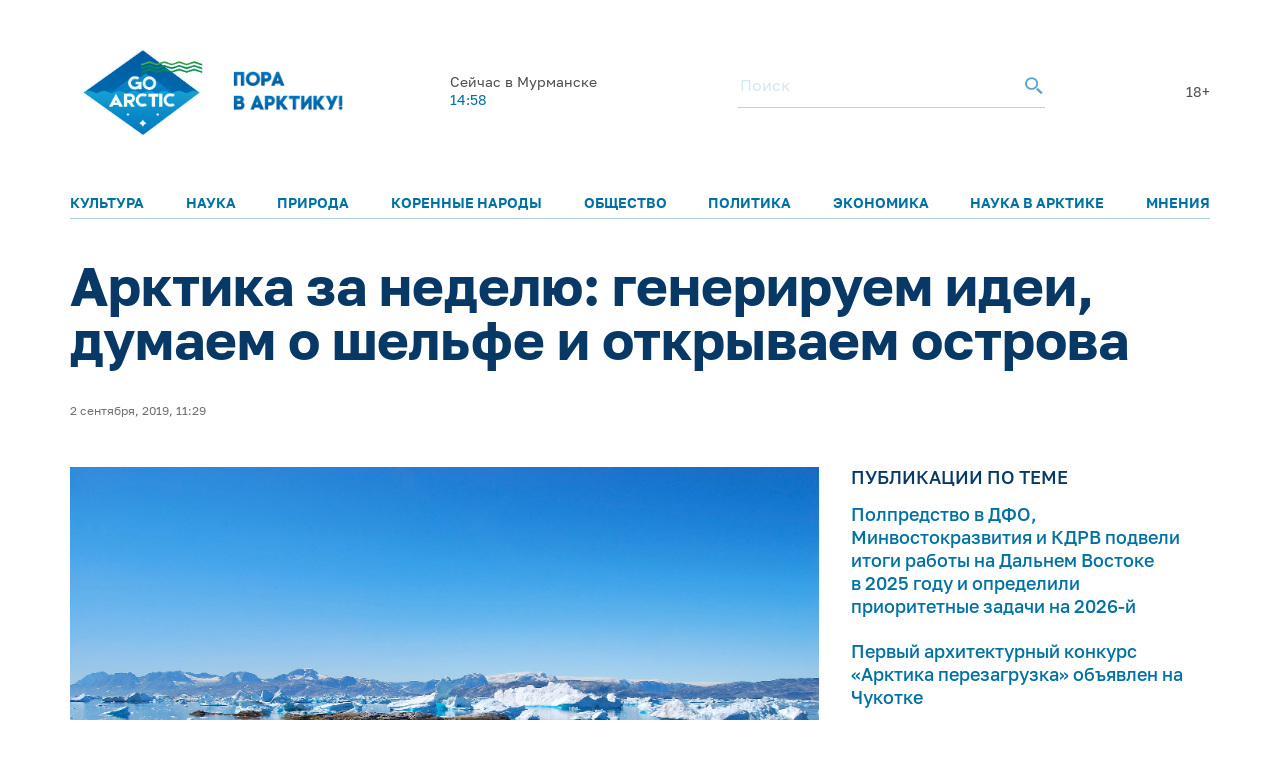

--- FILE ---
content_type: text/html; charset=UTF-8
request_url: https://goarctic.ru/news/arktika-za-nedelyu-generiruem-idei-dumaem-o-shelfe-i-otkryvaem-ostrova/
body_size: 11038
content:
<!DOCTYPE html>
<html lang="ru">
	<head>
		<meta charset="utf-8">
		<title>Арктика за неделю: генерируем идеи, думаем о шельфе и открываем острова – GoArctic.ru – Портал о развитии Арктики</title>
		<meta content="width=device-width, initial-scale=1.0, maximum-scale=1.0, user-scalable=no" name="viewport">

		<link href="https://fonts.googleapis.com/css?family=Roboto:300,300i,400,400i,500,500i,700,700i&amp;subset=cyrillic-ext" rel="stylesheet">
	
		        <script>window.yaContextCb=window.yaContextCb||[]</script>
        <script src="https://yandex.ru/ads/system/context.js" async></script>


        <link rel="icon" href="/img/favicon16.png" sizes="16x16">
        <link rel="icon" href="/img/favicon32.png" sizes="32x32">
        <link rel="icon" href="/img/favicon64.png" sizes="64x64">
        <script src="/common_v3/js/infinite-scroll.js"></script>
		
				
		<meta property="og:title" content="Арктика за неделю: генерируем идеи, думаем о шельфе и открываем острова – GoArctic.ru – Портал о развитии Арктики">
		<meta property="og:description" content="GoArctic.ru — российский портал о жизни, работе, путешествии в Арктику">
		<meta property="og:type" content="website">
		<meta property="og:url" content="https://goarctic.ru">
		<meta property="og:image" content="https://goarctic.ru/upload/iblock/9e6/9e6d47f33c46365ab7c3bb7f4fc02945.jpg">
		
		<meta name="twitter:card" content="summary_large_image">
		<meta name="twitter:url" content="http://goarctic.ru/news/arktika-za-nedelyu-generiruem-idei-dumaem-o-shelfe-i-otkryvaem-ostrova/">
		<meta name="twitter:title" content="Арктика за неделю: генерируем идеи, думаем о шельфе и открываем острова – GoArctic.ru – Портал о развитии Арктики">
		<meta name="twitter:description" content="GoArctic.ru — российский портал о жизни, работе, путешествии в Арктику">
		<meta name="twitter:image" content="https://goarctic.ru/upload/iblock/9e6/9e6d47f33c46365ab7c3bb7f4fc02945.jpg">
		<meta property="fb:app_id" content="992845954907683">
		
		<meta name="yandex-verification" content="ed014ffd8dbaf338">
		
		<meta http-equiv="Content-Type" content="text/html; charset=UTF-8" />
<meta name="robots" content="index, follow" />
<meta name="keywords" content="Развитие Арктики, информация об Арктике" />
<meta name="description" content="GoArctic.ru — российский портал о жизни, работе, путешествии в Арктику" />
<link href="/local/templates/garc_materials_v3/components/bitrix/news/materials/bitrix/news.detail/.default/style.css?1675677957189" type="text/css"  rel="stylesheet" />
<link href="/local/templates/garc_materials_v3/components/bitrix/news.list/small_in_detail_v2/style.css?1647507069150" type="text/css"  rel="stylesheet" />
<link href="/local/templates/garc_materials_v3/components/bitrix/system.pagenavigation/.default/style.css?1648197702121" type="text/css"  rel="stylesheet" />
<link href="/local/templates/.default/components/bitrix/news.list/header_pogoda_v3/style.css?164794566874" type="text/css"  rel="stylesheet" />
<link href="/common_v3/css/header.css?16484681445691" type="text/css"  data-template-style="true"  rel="stylesheet" />
<link href="/common_v3/css/mailing.css?16481944423171" type="text/css"  data-template-style="true"  rel="stylesheet" />
<link href="/common_v3/css/footer.css?16481948893001" type="text/css"  data-template-style="true"  rel="stylesheet" />
<link href="/common_v2/css/normalize.css?15950054877627" type="text/css"  data-template-style="true"  rel="stylesheet" />
<link href="/common_v2/css/fonts.css?15950054872177" type="text/css"  data-template-style="true"  rel="stylesheet" />
<link href="/common_v2/css/grid.css?159500548712119" type="text/css"  data-template-style="true"  rel="stylesheet" />
<link href="/common_v2/css/jquery.fancybox.css?15950054872853" type="text/css"  data-template-style="true"  rel="stylesheet" />
<link href="/common_v2/css/jquery.mCustomScrollbar.css?159500548754265" type="text/css"  data-template-style="true"  rel="stylesheet" />
<link href="/common_v2/css/effects.css?1595005487439" type="text/css"  data-template-style="true"  rel="stylesheet" />
<link href="/common_v2/css/style.css?172726633446418" type="text/css"  data-template-style="true"  rel="stylesheet" />
<link href="/common_v2/css/responsive.css?164327855615268" type="text/css"  data-template-style="true"  rel="stylesheet" />
<link href="/local/templates/garc_materials_v3/styles.css?16487959111159" type="text/css"  data-template-style="true"  rel="stylesheet" />
<script src="/common_v3/js/vendor.js?1647842665376456"></script>
<script src="/common_v3/js/main.js?164784266512437"></script>
<script src="/local/templates/garc_materials_v3/components/bitrix/news/materials/bitrix/news.detail/.default/script.js?17010718261381"></script>

        <!-- Global site tag (gtag.js) - Google Analytics -->
        <script async src="https://www.googletagmanager.com/gtag/js?id=G-Z915BMBQHJ"></script>
        <script>
            window.dataLayer = window.dataLayer || [];
            function gtag(){dataLayer.push(arguments);}
            gtag('js', new Date());

            gtag('config', 'G-Z915BMBQHJ');
        </script>


        <!-- <script src="http://api-maps.yandex.ru/2.1/?lang=ru_RU" type="text/javascript"></script> -->
	</head>
	<body class="page-main">
    <!-- Yandex.Metrika counter -->
    <script type="text/javascript" >
        (function(m,e,t,r,i,k,a){m[i]=m[i]||function(){(m[i].a=m[i].a||[]).push(arguments)};
            m[i].l=1*new Date();
            for (var j = 0; j < document.scripts.length; j++) {if (document.scripts[j].src === r) { return; }}
            k=e.createElement(t),a=e.getElementsByTagName(t)[0],k.async=1,k.src=r,a.parentNode.insertBefore(k,a)})
        (window, document, "script", "https://mc.yandex.ru/metrika/tag.js", "ym");

        ym(47544787, "init", {
            clickmap:true,
            trackLinks:true,
            accurateTrackBounce:true,
            webvisor:true
        });
    </script>
    <noscript><div><img src="https://mc.yandex.ru/watch/47544787" style="position:absolute; left:-9999px;" alt="" /></div></noscript>
    <!-- /Yandex.Metrika counter -->

		<div id="panel">
					</div>
		<header class="header">
			<div class="container">
				<div class="header__top">
					<div class="header__top-images">
	<a  style="margin-top: 7px;" class="header__logo_new header__logo" href="/">
		<img style="width: 100%;
  max-width: 133px;" src="/img/one.png" alt="Логотип goarctic.ru">
	</a>
	<a class="header__logo" href="http://porarctic.ru" target="_blank"style="display:flex;">
		<img src="/img/left1.png"style="object-fit: contain;max-width: 110px" alt="Логотип Проектного офиса развития Арктики">
	</a>
</div>
<style>
    @media (max-width: 950px) {
        .header__logo_new{
            min-width: 75px;
        }
        .header__top{
            margin-bottom: 0;
        }
        .header{
            padding-top: 0;
        }
        main {
            margin-top: 120px !important;
        }
    }
    @media (max-width: 450px) {
     .header__logo_new{
         min-width: 75px;
     }
        .header__top{
            margin-bottom: 0;
        }
        main {
            margin-top: 110px !important;
        }
    }


</style>					<div class="header__top-info" id="informer-top">
						<!--'start_frame_cache_informer-top'-->													<div class="header__weather _desc-vis" id="bx_3218110189_">
	<p>Сейчас в Мурманске</p>
	<div class="header__weather-info">
					<span>14:58</span>
		
	</div>
</div>													<!--'end_frame_cache_informer-top'-->						<div class="header__search _desc-vis">
	<form action="/search/index.php">
		<input type="text" name="q" placeholder="Поиск">
		<button type="submit">
			<svg class="icon icon-search ">
				<use xlink:href="/common_v3/images/sprites.svg#search"></use>
			</svg>
		</button>
	</form>
</div>						<span class="header-text">18+</span>						<div class="header__burger _mobile-vis js-menu-open">
							<svg class="icon icon-burger">
								<use xlink:href="/common_v3/images/sprites.svg#burger"></use>
							</svg>
						</div>
					</div>
				</div>
				<div class="header__menu js-menu">
	<div class="header__menu-close _mobile-vis js-menu-close">
		<svg class="icon icon-close ">
			<use xlink:href="/common_v3/images/sprites.svg#close"></use>
		</svg>
	</div>
	<div class="header__menu-inner" id="informer-top-mobile">
		<ul class="header__menu-list">
							
				<li>
					<a href="/kultura/">Культура</a>
				</li>
							
				<li>
					<a href="/nauka/">Наука</a>
				</li>
							
				<li>
					<a href="/priroda/">Природа</a>
				</li>
							
				<li>
					<a href="/korennye-narody-severa/">Коренные народы</a>
				</li>
							
				<li>
					<a href="/society/">Общество</a>
				</li>
							
				<li>
					<a href="/politics/">Политика</a>
				</li>
							
				<li>
					<a href="/work/">Экономика</a>
				</li>
							
				<li>
					<a href="/news/?rubrica=165464">Наука в Арктике</a>
				</li>
							
				<li>
					<a href="/opinions/">Мнения</a>
				</li>
					</ul>
		<!--'start_frame_cache_informer-top-mobile'-->				<div class="header__weather _mobile-vis" id="bx_651765591_">
	<p>Сейчас в Архангельске</p>
	<div class="header__weather-info">
					<span>14:58</span>
				<span> ˚С</span>
			</div>
</div>				<!--'end_frame_cache_informer-top-mobile'-->        <div class="header__search _mobile-vis">
	<form action="/search/index.php">
		<input type="text" name="q" placeholder="Поиск">
		<button type="submit">
			<svg class="icon icon-search ">
				<use xlink:href="/common_v3/images/sprites.svg#search"></use>
			</svg>
		</button>
	</form>
</div>	</div>
</div>			</div>
		</header>
		<main><div class="post-card">
<div class="post-ajax-card">
    <div class="post-card__part post-card__part_1">
        <div class="cnt post-card__part-cnt">
            <h1>
                Арктика за неделю: генерируем идеи, думаем о шельфе и открываем острова            </h1>
            <h2>
                            </h2>
            <div class="post-card__bar">
                <div class="post-card__grid post-card__grid_1">
                                                        </div>

                <div class="post-card__grid post-card__grid_2">
                    <div class="post-card__grid-item">
                                                    <div class="author-mini author-mini_type-1 post-card__author">
                                <div class="author-mini__data">
                                    <div class="author-mini__text">
                                        2 сентября, 2019, 11:29                                    </div>
                                </div>
                            </div>
                                            </div>
<!--                    -->                                    </div>
            </div>
        </div>
    </div>
    <div class="post-card__part post-card__part_2">
        <div class="cnt post-card__part-cnt">
            <div class="post-card__grid post-card__grid_3">
                <div class="post-card__grid-item post-card__grid-item_1">
                    <div class="post-card__text">
                        <div class="picture post-card__picture" itemscope itemtype="http://schema.org/ImageObject">
                            <img src="/upload/iblock/9e6/9e6d47f33c46365ab7c3bb7f4fc02945.jpg"
                                 alt="Арктика за неделю: генерируем идеи, думаем о шельфе и открываем острова"
                                 title="Арктика за неделю: генерируем идеи, думаем о шельфе и открываем острова" itemprop="contentUrl"/>
                            <meta itemprop="name" content="Арктика за неделю: генерируем идеи, думаем о шельфе и открываем острова">
                                                    </div>

                        Дорогие друзья, вот и прошло очередное арктическое лето. Чем же нам запомнилась его последняя неделя? Одним из центральных событий арктической повестки стало начало широкой дискуссии по наполнению проекта Стратегии развития АЗРФ до 2035 года конкретными идеями. Так, под эгидой Минвостокразвития и «ПОРА» прошла первая стратегическая сессия, посвящённая разработке этого важнейшего документа; также была запущена онлайн-платформа, аккумулирующая предложения неравнодушных граждан. Неделя ознаменовалась и географическими открытиями: гидрографы задокументировали пять новых арктических островов. Много говорилось об освоении нашей Арктики: вице-премьеры обсудили добычу на шельфе, а Минвостокразвития рассказало о планах наращивания грузовой базы СМП. А теперь — подробнее.<br />
<br />
ПОРА подумать о стратегии! Экспертный центр «ПОРА» запустил цифровую платформу для сбора идей, которые лягут в основу Стратегии развития АЗРФ и обеспечения национальной безопасности до 2035 г., совместно разрабатываемой «ПОРА» и Минвостокразвития. Внести свою лепту в общий интеллектуальный труд можно зайдя по интернет-адресу: arctic2035.ru. Друзья, стране нужны ваши мысли!<br />
<br />
...В Мурманске уже подумали. Первая стратегическая сессия по разработке этого документа прошла в Мурманске. В заседании приняли участие замглавы Минвостокразвития по Арктике А. Крутиков, врио руководителя Мурманской области А. Чибис, его заместитель З. Санджиева, эксперты, представители бизнеса и общественности. Говорили о ключевых шагах, которые смогут обеспечить экономический прорыв за Полярным кругом и улучшить качество жизни людей. Как видим, создание стратегии развития АЗРФ становится общим делом для всех северных регионов страны.<br />
<br />
Территория растёт. Гидрографы Северного флота подтвердили открытие пяти новых островов в АЗРФ. Они находятся на восточном морском побережье острова Северный архипелага Новая Земля в районе ледника Нансена. Самый маленький остров имеет площадь 900 кв. м, самый большой — 54,5 тыс. кв. м.<br />
<br />
Приоткрытие шельфа? Вопрос допуска иностранных инвесторов к нашему арктическому шельфу, похоже, сдвинулся с мёртвой точки. На совещании вице-премьеров Д. Козака и Ю. Трутнева было принято принципиальное решение о начале подготовки законопроекта, позволяющего иностранцам работать на шельфе в АЗРФ. Интересы отечественных недропользователей будут защищены: предполагается, что разрешение коснётся лишь нераспределённых лицензий, а это всего 10&#37; от их общего количества. Минприроды пока сдержано в комментариях: свою позицию министерство выработает после изучения конкретных решений этого совещания.<br />
<br />
Наращиваем грузооборот. Министр по развитию Дальнего Востока и Арктики А. Козлов поделился планами по увеличению грузопотока по СМП до 80 млн тонн к 2024 г. Министерство собирается сделать ставку на синхронизацию усилий, направленных на запуск крупных добывающих проектов и соответствующих инфраструктурных инициатив. <br />
<br />
Деньги для газовозов. Наблюдательный совет ВЭБ рассмотрел вопрос о финансировании сооружения 15 газовозов для проекта «Арктик СПГ-2». По словам главы госкорпорации И. Шувалова,&nbsp;&nbsp;приблизительная стоимость каждого такого судна составит примерно 330 млн долларов. Строиться они будут на отечественной судоверфи «Звезда». Одним из принципиальных условий выделения средств является обеспечение высокой степени локализации.<br />
<br />
Строительство «Лидера». Продолжается подготовка к сооружению самого большого в мире ледокола «Лидер». Так, был официально объявлен конкурс на разработку проектной технологии постройки судна. Кроме того, стало известно о возможной схеме финансирования строительства: корпорация «Росатом» рассматривает вариант концессии.<br />
Новости «Арктики». По словам главы дирекции Севморпути В. Рукши, головной универсальный атомный ледокол «Арктика», сооружаемый на Балтзаводе, будет сдан в эксплуатацию не позднее мая 2020 г. Второй и третий атомоходы серии должны быть переданы заказчику в 2021 и 2022 гг. соответственно.<br />
<br />
Исследования продолжаются! Группа учёных ВНИРО вышла в стодневную трансарктическую экспедицию. Ихтиологи, океанологи, генетики, гидробиологи и гидрохимики проведут комплексное исследование биоресурсов в четырёх полярных морях — Чукотском, Восточно-Сибирском, Карском и Лаптевых. Желаем коллегам успехов!<br />
<br />
Что же, это была насыщенная неделя не менее насыщенного лета. Несмотря на «сезон отпусков», Арктика продолжала жить активной жизнью: по совести говоря, я и близко не испытывал недостатка в новостях, заслуживающих того, чтобы о них рассказать. Думаю, осень будет не менее интересной: впереди Восточный экономический форум, продолжение работы над Стратегией и многое-многое другое. Поэтому, как всегда — оставайтесь с нами, читайте нас и не забывайте делиться своими идеями на портале arctic2035.ru!<br />
<br />
Александр Стоцкий<br />
                    </div>
<!--                    -->                </div>
                                    <div class="post-card__grid-item post-card__grid-item_2">
                        <div class="post-card__grid-item-inner area-tooltips">
                                                        <div class="links post-card__links-relative">
	<div class="links__head">
		<div class="title-a links__title">
			публикации по теме
		</div>
	</div>
	<div class="links__list">
								<div class="links__item" id="bx_1373509569_247590">
				<a href="/work/polpredstvo-v-dfo-minvostokrazvitiya-i-kdrv-podveli-itogi-raboty-na-dalnem-vostoke-v-2025-godu-i-opr/" class="links__link">
					Полпредство в ДФО, Минвостокразвития и КДРВ подвели итоги работы на Дальнем Востоке в 2025 году и определили приоритетные задачи на 2026-й				</a>
			</div>
								<div class="links__item" id="bx_1373509569_247589">
				<a href="/society/pervyy-arkhitekturnyy-konkurs-arktika-perezagruzka-obyavlen-na-chukotke/" class="links__link">
					Первый архитектурный конкурс «Арктика перезагрузка» объявлен на Чукотке				</a>
			</div>
								<div class="links__item" id="bx_1373509569_247588">
				<a href="/news/dokumentalnyy-film-velikiy-severnyy-zheleznodorozhnyy-pokazhut-v-fevrale-v-sankt-peterburge-i-v-arkh/" class="links__link">
					Документальный фильм «Великий. Северный. Железнодорожный» покажут в феврале в Санкт-Петербурге и в Архангельске				</a>
			</div>
			</div>
</div>
                            
<div class="subscribe subscribe_1 post-card__subscribe">
	<form action="/about/subscr_edit.php" method="post" class="subscribe__form">
		<input type="hidden" name="sessid" id="sessid" value="8abe3c770e8c2dbb43a2e988857adcec" />					<input type="checkbox" name="RUB_ID[]" value="1"  checked style="display:none;" />
				<div class="subscribe__title">
			Лучшие материалы недели и обзоры новостей можно получать по электронной почте.
		</div>
		<div class="subscribe__fields">
			<div class="field-form subscribe__input input-validate">
				<input type="email" name="EMAIL" value="" placeholder="Электронная почта" class="field-form__input-text subscribe__input-text" data-required="true" data-validate-type="email"/>
			</div>
			<button type="submit" class="button-style-reset button-b subscribe__button-submit" name="Save" value="Добавить">
				Подписаться
			</button>
		</div>
		<input type="hidden" name="PostAction" value="Add" />
		<input type="hidden" name="ID" value="" />
					</form>
	<div class="subscribe__result subscribe__result_success">
		Подписка оформлена, спасибо!
	</div>
</div>
                            <div id="yandex_rtb_R-A-16081808-5" style="margin-top: 30px;"></div>
                            <script>
                                window.yaContextCb.push(() => {
                                    Ya.Context.AdvManager.render({
                                        "blockId": "R-A-16081808-5",
                                        "renderTo": "yandex_rtb_R-A-16081808-5"
                                    })
                                })
                            </script>

                        </div>
                    </div>
                            </div>
            <!-- Yandex.RTB R-A-16081808-4 -->
            <div id="yandex_rtb_R-A-16081808-4"style="margin-top: 50px;"></div>
            <script>
                window.yaContextCb.push(() => {
                    Ya.Context.AdvManager.render({
                        "blockId": "R-A-16081808-4",
                        "renderTo": "yandex_rtb_R-A-16081808-4"
                    })
                })
            </script>

                                        	<div class="posts post-card__posts-relative">
		<div class="posts__head">
			<div class="title-a posts__title">
				далее в рубрике
			</div>
		</div>
		<div class="posts__grid posts__grid_1">
												<div class="posts__grid-item posts__grid-item_sm-x-12" id="bx_3485106786_247588">
						<a href="/news/dokumentalnyy-film-velikiy-severnyy-zheleznodorozhnyy-pokazhut-v-fevrale-v-sankt-peterburge-i-v-arkh/" class="post-mini">
														<div class="post-mini__picture" style="background-image: url('/upload/iblock/bd6/ll7yildr93anfcbjwbna618fr2wkivue.png');"></div>
							<div class="post-mini__data">
								<div class="post-mini__title">
									Документальный фильм «Великий. Северный. Железнодорожный» покажут в феврале в Санкт-Петербурге и в Архангельске								</div>
								<div class="post-mini__text">
																			Кинокартина знакомит с наследием Александра Борисова – живописца, познакомившего Запад с российской Арктикой, и автора идеи соединить железной дорогой&nbsp;&nbsp;Русский Север с Тихим океаном<br />
									 
								</div>

								<div class="post-mini__grid post-mini__grid_1">
									<div class="post-mini__grid-item post-mini__grid-item_1">
																			</div>
									<div class="post-mini__grid-item post-mini__grid-item_2">
																			</div>
								</div>
							</div>
						</a>
					</div>
												<div class="posts__grid-item posts__grid-item_sm-x-12" id="bx_3485106786_247503">
						<a href="/news/v-tsentre-sovremennogo-iskusstva-murmanska-otkrylas-vystavka-keramiki/" class="post-mini">
														<div class="post-mini__picture" style="background-image: url('/upload/iblock/b4b/8j4mvfrdx41ci48fhvir0ul12wa29imw.jpeg');"></div>
							<div class="post-mini__data">
								<div class="post-mini__title">
									В Центре современного искусства Мурманска открылась выставка керамики								</div>
								<div class="post-mini__text">
																			Особенность её в том, что выставка – инклюзивная									 
								</div>

								<div class="post-mini__grid post-mini__grid_1">
									<div class="post-mini__grid-item post-mini__grid-item_1">
																			</div>
									<div class="post-mini__grid-item post-mini__grid-item_2">
																			</div>
								</div>
							</div>
						</a>
					</div>
												<div class="posts__grid-item posts__grid-item_sm-x-12" id="bx_3485106786_247490">
						<a href="/news/vystavka-energiya-atoma-otkrylas-v-rossiyskom-gosudarstvennom-muzee-arktiki-i-antarktiki-/" class="post-mini">
														<div class="post-mini__picture" style="background-image: url('/upload/iblock/146/1d5q5937a3s4gcfmpojhwe5pxh9ofwg4.jpg');"></div>
							<div class="post-mini__data">
								<div class="post-mini__title">
									Выставка «Энергия атома» открылась в Российском государственном музее Арктики и Антарктики 								</div>
								<div class="post-mini__text">
																			В организации выставки приняли участие «Росатом», «Атомфлот», «Балтийский завод» и другие флагманы отечественной атомной и судостроительной промышленности									 
								</div>

								<div class="post-mini__grid post-mini__grid_1">
									<div class="post-mini__grid-item post-mini__grid-item_1">
																			</div>
									<div class="post-mini__grid-item post-mini__grid-item_2">
																			</div>
								</div>
							</div>
						</a>
					</div>
					</div>
	</div>

                    </div>
    </div>
            <a class="pagination__next" href="/news/dokumentalnyy-film-velikiy-severnyy-zheleznodorozhnyy-pokazhut-v-fevrale-v-sankt-peterburge-i-v-arkh/" style="display: none;">Next</a>

</div>

<script type="application/ld+json">
{
	"@context": "http://schema.org",
	"@type": "Article",
	"headline": "Арктика за неделю: генерируем идеи, думаем о шельфе и открываем острова",
	"datePublished": "1970-01-01",
	"description": "GoArctic.ru — российский портал о жизни, работе, путешествии в Арктику",
	"image": [
		"https://goarctic.ru/upload/iblock/9e6/9e6d47f33c46365ab7c3bb7f4fc02945.jpg"
	],
	"author": {
		"@type": "Person",
		"name": ""
	},
	"publisher": {
		"@type": "Organization",
		"name": "Go Arctic",
		"logo": {
			"@type": "ImageObject",
			"url": "https://goarctic.ru/common_v2/img/logo.png"
		}
	}
}

</script>

</div>
<div class="page-load-status">
    <img src="/common_v3/images/svg/745.svg">
</div>
<style>
    .post-card__social-links-share{
        margin-bottom: 30px;
    }
</style><br>		</main>
		<footer class="footer">
			<div class="container">
				<div class="footer__row">
					<div class="footer__main">
						<div class="footer__logo">
 <img alt="Логотип goarctic.ru" src="/common_v3/images/svg/go_logo.png"style="max-width: 150px;">
</div>						<div class="footer__mailing">
    <p>Наша рассылка: лучшие материалы недели и&nbsp;обзоры новостей</p>

    <style>
        .grecaptcha-badge{
            display: none!important;
        }
    </style>
    <script src="https://www.google.com/recaptcha/enterprise.js?render=6LdCCSopAAAAAEovHx-c3Fo5gJAvXloM6fW4kPMm" async></script>
    <script>

    </script>
    <form action="/about/subscr_edit.php"  class="form_subsribe" method="post">
        <input type="hidden" class="token" name="g_recaptcha_response">

        <input type="hidden" name="sessid" id="sessid_1" value="8abe3c770e8c2dbb43a2e988857adcec" />        <div class="mailing__input">
            <input type="text" name="EMAIL" value="" placeholder="Введите e-mail">
        </div>
        <div class="mailing__button">
            <button type="submit">Подписаться</button>
        </div>
    </form>
    <p>Подписываясь на&nbsp;рассылку вы&nbsp;соглашаетесь с&nbsp;нашей <a href="/partners/">политикой конфиденциальности</a> и<a target="_blank" href="/Политика в отношении обработки персональных данных.pdf"> политикой обработки персональных данных</a></p>
</div>

<script>

    $('.form_subsribe').on('submit',function (e){
        if ($('.token').val()=='') {
            e.preventDefault();
            grecaptcha.enterprise.ready(function () {
                grecaptcha.enterprise.execute('6LdCCSopAAAAAEovHx-c3Fo5gJAvXloM6fW4kPMm', {action: 'subscribe'}).then(
                    function (token) {
                        $('.token').val(token);
                        $('.form_subsribe').submit()
                    });
            });

            return false;

        }
    })


</script>						<div class="footer__soc">
							<ul>
	<li>
		<a href="https://vk.com/goarctic" target="_blank">
            <img src="/include/footer/vk.svg" alt=""style="max-width: 30px">

        </a>
	</li>
    <li>
        <a href="https://t.me/goarctic" target="_blank">
            <img src="/include/footer/tg.svg" alt=""style="max-width: 30px">

        </a>
    </li>
    <li>
        <a href="https://dzen.ru/goarctic" target="_blank">
            <img src="/include/footer/dzen.svg" alt=""style="max-width: 30px">

        </a>
    </li>
	<li>
		<a href="https://ok.ru/goarctic" target="_blank">
            <img src="/include/footer/ok.svg" alt=""style="max-width: 30px">

        </a>
	</li>
	<li>
		<a href="https://www.youtube.com/channel/UCJlgdj_QxqCrkws1rStuYRQ" target="_blank">
            <img src="/include/footer/yt.svg" alt=""style="max-width: 30px">

        </a>
	</li>
    <li>
		<a href="https://rutube.ru/channel/23904123/" target="_blank">
            <img src="/include/footer/rt.svg" alt=""style="max-width: 30px">
		</a>
	</li>


</ul>
<style>
    .footer__soc{
        margin-left: 0;
    }
</style>						</div>
					</div>
					<div class="footer__menu">
						<div class="footer__menu-col">
	<div class="footer__menu-title _mob-hide">О нас</div>
	<ul class="_mob-row">
								<li>
				<a href="/about/">О проекте</a>
			</li>
								<li>
				<a href="/experts/">Авторы</a>
			</li>
								<li>
				<a href="/partners/">Партнеры</a>
			</li>
			</ul>
</div>						<div class="footer__menu-col _mob-hide">
	<div class="footer__menu-title">Рубрики</div>
	<ul>
		
			<li class="active">
				<a href="/news/">Новости</a>
			</li>
		
			<li>
				<a href="/experts/aleksandr-stotskiy/">Арктика сегодня</a>
			</li>
		
			<li>
				<a href="/politics/">Политика</a>
			</li>
		
			<li>
				<a href="/work/">Экономика</a>
			</li>
		
			<li>
				<a href="/society/">Общество</a>
			</li>
		
			<li>
				<a href="/nauka-i-kultura/">Наука и культура</a>
			</li>
		
			<li>
				<a href="/priroda/">Природа</a>
			</li>
			</ul>
</div>							<div class="footer__menu-col">
	<div class="footer__menu-title">Проекты ПОРА</div>
	<ul>
								<li>
				<a href="https://porarctic.ru/ru/" target="_blank">Сайт ПОРА</a>
			</li>
								<li>
				<a href="https://polarindex.ru/" target="_blank">Полярный индекс</a>
			</li>
								<li>
				<a href="https://t.me/porarabota" target="_blank">Центр подходящей работы в Арктике</a>
			</li>
								<li>
				<a href="https://porarctic.ru/ru/projects/dk/" target="_blank">Дискуссионный клуб</a>
			</li>
								<li>
				<a href="https://vk.com/barentslab" target="_blank">Лаборатория устойчивого развития</a>
			</li>
								<li>
				<a href="https://стратегиянорильска.рф/" target="_blank">Стратегия Норильска</a>
			</li>
								<li>
				<a href="https://dieta.goarctic.ru/" target="_blank">Арктическая диета</a>
			</li>
								<li>
				<a href="https://strategy.arctic2035.ru/" target="_blank">Стратегия Арктика-2035</a>
			</li>
								<li>
				<a href="https://hraniteliarktiki.goarctic.ru/" target="_blank">Хранители Арктики</a>
			</li>
								<li>
				<a href="https://avolonter.ru/" target="_blank">Арктический волонтер</a>
			</li>
			</ul>
</div>						</div>
					<div class="footer__info">
						<div class="footer__logo">
	<a href="https://porarctic.ru" target="_blank">
		<img src="/common_v3/images/svg/pora_logo.svg" alt="Логотип Проектного офиса развития Арктики">
	</a>
</div>						<p>
	Регистрационный номер&nbsp;Эл&nbsp;№&nbsp;ФС&nbsp;77-81091 от&nbsp;08.06.2021.
</p>

<p>
Предложить материал для публикации – <a href="mailto:go@porarctic.ru">go@porarctic.ru</a>.
</p>

<p>
	 © 2026 <a href="https://porarctic.ru" target="_blank" class="copyright-link">Экспертный центр ПОРА</a>
</p>
<p>
	 Проектный офис развития Арктики создан для поддержки проектов развития Арктической зоны&nbsp;РФ.&nbsp;Мы&nbsp;реализуем программы по&nbsp;всей территории Арктики, поддерживаем молодых ученых и&nbsp;распространяем информацию о&nbsp;Крайнем Севере среди широкой аудитории.
</p>						<p>119049, Москва, ул. Коровий Вал, д.7, с.1<br>
Телефон редакции: <a href="tel:79250503377">+7 (925) 050-33-77</a></p>						<p>
 <a class="copyright-link" href="https://libercode.ru" target="_blank"> Поддержка сайта by LiberCode.ru</a>
</p>					</div>
				</div>
			</div>
            <style>
                .header__menu-list{
                    font-size: 14px;
                }
            </style>
		</footer>
        <!-- Yandex.RTB R-A-16081808-1 -->
        <script>
            window.yaContextCb.push(() => {
                Ya.Context.AdvManager.render({
                    "blockId": "R-A-16081808-1",
                    "type": "floorAd",
                    "platform": "desktop"
                })
            })
        </script>
        <!-- Yandex.RTB R-A-16081808-2 -->
        <script>
            window.yaContextCb.push(() => {
                Ya.Context.AdvManager.render({
                    "blockId": "R-A-16081808-2",
                    "type": "floorAd",
                    "platform": "touch"
                })
            })
        </script>

        </body>
</html>

--- FILE ---
content_type: text/html; charset=utf-8
request_url: https://www.google.com/recaptcha/enterprise/anchor?ar=1&k=6LdCCSopAAAAAEovHx-c3Fo5gJAvXloM6fW4kPMm&co=aHR0cHM6Ly9nb2FyY3RpYy5ydTo0NDM.&hl=en&v=PoyoqOPhxBO7pBk68S4YbpHZ&size=invisible&anchor-ms=20000&execute-ms=30000&cb=jtceb6fpf39t
body_size: 48649
content:
<!DOCTYPE HTML><html dir="ltr" lang="en"><head><meta http-equiv="Content-Type" content="text/html; charset=UTF-8">
<meta http-equiv="X-UA-Compatible" content="IE=edge">
<title>reCAPTCHA</title>
<style type="text/css">
/* cyrillic-ext */
@font-face {
  font-family: 'Roboto';
  font-style: normal;
  font-weight: 400;
  font-stretch: 100%;
  src: url(//fonts.gstatic.com/s/roboto/v48/KFO7CnqEu92Fr1ME7kSn66aGLdTylUAMa3GUBHMdazTgWw.woff2) format('woff2');
  unicode-range: U+0460-052F, U+1C80-1C8A, U+20B4, U+2DE0-2DFF, U+A640-A69F, U+FE2E-FE2F;
}
/* cyrillic */
@font-face {
  font-family: 'Roboto';
  font-style: normal;
  font-weight: 400;
  font-stretch: 100%;
  src: url(//fonts.gstatic.com/s/roboto/v48/KFO7CnqEu92Fr1ME7kSn66aGLdTylUAMa3iUBHMdazTgWw.woff2) format('woff2');
  unicode-range: U+0301, U+0400-045F, U+0490-0491, U+04B0-04B1, U+2116;
}
/* greek-ext */
@font-face {
  font-family: 'Roboto';
  font-style: normal;
  font-weight: 400;
  font-stretch: 100%;
  src: url(//fonts.gstatic.com/s/roboto/v48/KFO7CnqEu92Fr1ME7kSn66aGLdTylUAMa3CUBHMdazTgWw.woff2) format('woff2');
  unicode-range: U+1F00-1FFF;
}
/* greek */
@font-face {
  font-family: 'Roboto';
  font-style: normal;
  font-weight: 400;
  font-stretch: 100%;
  src: url(//fonts.gstatic.com/s/roboto/v48/KFO7CnqEu92Fr1ME7kSn66aGLdTylUAMa3-UBHMdazTgWw.woff2) format('woff2');
  unicode-range: U+0370-0377, U+037A-037F, U+0384-038A, U+038C, U+038E-03A1, U+03A3-03FF;
}
/* math */
@font-face {
  font-family: 'Roboto';
  font-style: normal;
  font-weight: 400;
  font-stretch: 100%;
  src: url(//fonts.gstatic.com/s/roboto/v48/KFO7CnqEu92Fr1ME7kSn66aGLdTylUAMawCUBHMdazTgWw.woff2) format('woff2');
  unicode-range: U+0302-0303, U+0305, U+0307-0308, U+0310, U+0312, U+0315, U+031A, U+0326-0327, U+032C, U+032F-0330, U+0332-0333, U+0338, U+033A, U+0346, U+034D, U+0391-03A1, U+03A3-03A9, U+03B1-03C9, U+03D1, U+03D5-03D6, U+03F0-03F1, U+03F4-03F5, U+2016-2017, U+2034-2038, U+203C, U+2040, U+2043, U+2047, U+2050, U+2057, U+205F, U+2070-2071, U+2074-208E, U+2090-209C, U+20D0-20DC, U+20E1, U+20E5-20EF, U+2100-2112, U+2114-2115, U+2117-2121, U+2123-214F, U+2190, U+2192, U+2194-21AE, U+21B0-21E5, U+21F1-21F2, U+21F4-2211, U+2213-2214, U+2216-22FF, U+2308-230B, U+2310, U+2319, U+231C-2321, U+2336-237A, U+237C, U+2395, U+239B-23B7, U+23D0, U+23DC-23E1, U+2474-2475, U+25AF, U+25B3, U+25B7, U+25BD, U+25C1, U+25CA, U+25CC, U+25FB, U+266D-266F, U+27C0-27FF, U+2900-2AFF, U+2B0E-2B11, U+2B30-2B4C, U+2BFE, U+3030, U+FF5B, U+FF5D, U+1D400-1D7FF, U+1EE00-1EEFF;
}
/* symbols */
@font-face {
  font-family: 'Roboto';
  font-style: normal;
  font-weight: 400;
  font-stretch: 100%;
  src: url(//fonts.gstatic.com/s/roboto/v48/KFO7CnqEu92Fr1ME7kSn66aGLdTylUAMaxKUBHMdazTgWw.woff2) format('woff2');
  unicode-range: U+0001-000C, U+000E-001F, U+007F-009F, U+20DD-20E0, U+20E2-20E4, U+2150-218F, U+2190, U+2192, U+2194-2199, U+21AF, U+21E6-21F0, U+21F3, U+2218-2219, U+2299, U+22C4-22C6, U+2300-243F, U+2440-244A, U+2460-24FF, U+25A0-27BF, U+2800-28FF, U+2921-2922, U+2981, U+29BF, U+29EB, U+2B00-2BFF, U+4DC0-4DFF, U+FFF9-FFFB, U+10140-1018E, U+10190-1019C, U+101A0, U+101D0-101FD, U+102E0-102FB, U+10E60-10E7E, U+1D2C0-1D2D3, U+1D2E0-1D37F, U+1F000-1F0FF, U+1F100-1F1AD, U+1F1E6-1F1FF, U+1F30D-1F30F, U+1F315, U+1F31C, U+1F31E, U+1F320-1F32C, U+1F336, U+1F378, U+1F37D, U+1F382, U+1F393-1F39F, U+1F3A7-1F3A8, U+1F3AC-1F3AF, U+1F3C2, U+1F3C4-1F3C6, U+1F3CA-1F3CE, U+1F3D4-1F3E0, U+1F3ED, U+1F3F1-1F3F3, U+1F3F5-1F3F7, U+1F408, U+1F415, U+1F41F, U+1F426, U+1F43F, U+1F441-1F442, U+1F444, U+1F446-1F449, U+1F44C-1F44E, U+1F453, U+1F46A, U+1F47D, U+1F4A3, U+1F4B0, U+1F4B3, U+1F4B9, U+1F4BB, U+1F4BF, U+1F4C8-1F4CB, U+1F4D6, U+1F4DA, U+1F4DF, U+1F4E3-1F4E6, U+1F4EA-1F4ED, U+1F4F7, U+1F4F9-1F4FB, U+1F4FD-1F4FE, U+1F503, U+1F507-1F50B, U+1F50D, U+1F512-1F513, U+1F53E-1F54A, U+1F54F-1F5FA, U+1F610, U+1F650-1F67F, U+1F687, U+1F68D, U+1F691, U+1F694, U+1F698, U+1F6AD, U+1F6B2, U+1F6B9-1F6BA, U+1F6BC, U+1F6C6-1F6CF, U+1F6D3-1F6D7, U+1F6E0-1F6EA, U+1F6F0-1F6F3, U+1F6F7-1F6FC, U+1F700-1F7FF, U+1F800-1F80B, U+1F810-1F847, U+1F850-1F859, U+1F860-1F887, U+1F890-1F8AD, U+1F8B0-1F8BB, U+1F8C0-1F8C1, U+1F900-1F90B, U+1F93B, U+1F946, U+1F984, U+1F996, U+1F9E9, U+1FA00-1FA6F, U+1FA70-1FA7C, U+1FA80-1FA89, U+1FA8F-1FAC6, U+1FACE-1FADC, U+1FADF-1FAE9, U+1FAF0-1FAF8, U+1FB00-1FBFF;
}
/* vietnamese */
@font-face {
  font-family: 'Roboto';
  font-style: normal;
  font-weight: 400;
  font-stretch: 100%;
  src: url(//fonts.gstatic.com/s/roboto/v48/KFO7CnqEu92Fr1ME7kSn66aGLdTylUAMa3OUBHMdazTgWw.woff2) format('woff2');
  unicode-range: U+0102-0103, U+0110-0111, U+0128-0129, U+0168-0169, U+01A0-01A1, U+01AF-01B0, U+0300-0301, U+0303-0304, U+0308-0309, U+0323, U+0329, U+1EA0-1EF9, U+20AB;
}
/* latin-ext */
@font-face {
  font-family: 'Roboto';
  font-style: normal;
  font-weight: 400;
  font-stretch: 100%;
  src: url(//fonts.gstatic.com/s/roboto/v48/KFO7CnqEu92Fr1ME7kSn66aGLdTylUAMa3KUBHMdazTgWw.woff2) format('woff2');
  unicode-range: U+0100-02BA, U+02BD-02C5, U+02C7-02CC, U+02CE-02D7, U+02DD-02FF, U+0304, U+0308, U+0329, U+1D00-1DBF, U+1E00-1E9F, U+1EF2-1EFF, U+2020, U+20A0-20AB, U+20AD-20C0, U+2113, U+2C60-2C7F, U+A720-A7FF;
}
/* latin */
@font-face {
  font-family: 'Roboto';
  font-style: normal;
  font-weight: 400;
  font-stretch: 100%;
  src: url(//fonts.gstatic.com/s/roboto/v48/KFO7CnqEu92Fr1ME7kSn66aGLdTylUAMa3yUBHMdazQ.woff2) format('woff2');
  unicode-range: U+0000-00FF, U+0131, U+0152-0153, U+02BB-02BC, U+02C6, U+02DA, U+02DC, U+0304, U+0308, U+0329, U+2000-206F, U+20AC, U+2122, U+2191, U+2193, U+2212, U+2215, U+FEFF, U+FFFD;
}
/* cyrillic-ext */
@font-face {
  font-family: 'Roboto';
  font-style: normal;
  font-weight: 500;
  font-stretch: 100%;
  src: url(//fonts.gstatic.com/s/roboto/v48/KFO7CnqEu92Fr1ME7kSn66aGLdTylUAMa3GUBHMdazTgWw.woff2) format('woff2');
  unicode-range: U+0460-052F, U+1C80-1C8A, U+20B4, U+2DE0-2DFF, U+A640-A69F, U+FE2E-FE2F;
}
/* cyrillic */
@font-face {
  font-family: 'Roboto';
  font-style: normal;
  font-weight: 500;
  font-stretch: 100%;
  src: url(//fonts.gstatic.com/s/roboto/v48/KFO7CnqEu92Fr1ME7kSn66aGLdTylUAMa3iUBHMdazTgWw.woff2) format('woff2');
  unicode-range: U+0301, U+0400-045F, U+0490-0491, U+04B0-04B1, U+2116;
}
/* greek-ext */
@font-face {
  font-family: 'Roboto';
  font-style: normal;
  font-weight: 500;
  font-stretch: 100%;
  src: url(//fonts.gstatic.com/s/roboto/v48/KFO7CnqEu92Fr1ME7kSn66aGLdTylUAMa3CUBHMdazTgWw.woff2) format('woff2');
  unicode-range: U+1F00-1FFF;
}
/* greek */
@font-face {
  font-family: 'Roboto';
  font-style: normal;
  font-weight: 500;
  font-stretch: 100%;
  src: url(//fonts.gstatic.com/s/roboto/v48/KFO7CnqEu92Fr1ME7kSn66aGLdTylUAMa3-UBHMdazTgWw.woff2) format('woff2');
  unicode-range: U+0370-0377, U+037A-037F, U+0384-038A, U+038C, U+038E-03A1, U+03A3-03FF;
}
/* math */
@font-face {
  font-family: 'Roboto';
  font-style: normal;
  font-weight: 500;
  font-stretch: 100%;
  src: url(//fonts.gstatic.com/s/roboto/v48/KFO7CnqEu92Fr1ME7kSn66aGLdTylUAMawCUBHMdazTgWw.woff2) format('woff2');
  unicode-range: U+0302-0303, U+0305, U+0307-0308, U+0310, U+0312, U+0315, U+031A, U+0326-0327, U+032C, U+032F-0330, U+0332-0333, U+0338, U+033A, U+0346, U+034D, U+0391-03A1, U+03A3-03A9, U+03B1-03C9, U+03D1, U+03D5-03D6, U+03F0-03F1, U+03F4-03F5, U+2016-2017, U+2034-2038, U+203C, U+2040, U+2043, U+2047, U+2050, U+2057, U+205F, U+2070-2071, U+2074-208E, U+2090-209C, U+20D0-20DC, U+20E1, U+20E5-20EF, U+2100-2112, U+2114-2115, U+2117-2121, U+2123-214F, U+2190, U+2192, U+2194-21AE, U+21B0-21E5, U+21F1-21F2, U+21F4-2211, U+2213-2214, U+2216-22FF, U+2308-230B, U+2310, U+2319, U+231C-2321, U+2336-237A, U+237C, U+2395, U+239B-23B7, U+23D0, U+23DC-23E1, U+2474-2475, U+25AF, U+25B3, U+25B7, U+25BD, U+25C1, U+25CA, U+25CC, U+25FB, U+266D-266F, U+27C0-27FF, U+2900-2AFF, U+2B0E-2B11, U+2B30-2B4C, U+2BFE, U+3030, U+FF5B, U+FF5D, U+1D400-1D7FF, U+1EE00-1EEFF;
}
/* symbols */
@font-face {
  font-family: 'Roboto';
  font-style: normal;
  font-weight: 500;
  font-stretch: 100%;
  src: url(//fonts.gstatic.com/s/roboto/v48/KFO7CnqEu92Fr1ME7kSn66aGLdTylUAMaxKUBHMdazTgWw.woff2) format('woff2');
  unicode-range: U+0001-000C, U+000E-001F, U+007F-009F, U+20DD-20E0, U+20E2-20E4, U+2150-218F, U+2190, U+2192, U+2194-2199, U+21AF, U+21E6-21F0, U+21F3, U+2218-2219, U+2299, U+22C4-22C6, U+2300-243F, U+2440-244A, U+2460-24FF, U+25A0-27BF, U+2800-28FF, U+2921-2922, U+2981, U+29BF, U+29EB, U+2B00-2BFF, U+4DC0-4DFF, U+FFF9-FFFB, U+10140-1018E, U+10190-1019C, U+101A0, U+101D0-101FD, U+102E0-102FB, U+10E60-10E7E, U+1D2C0-1D2D3, U+1D2E0-1D37F, U+1F000-1F0FF, U+1F100-1F1AD, U+1F1E6-1F1FF, U+1F30D-1F30F, U+1F315, U+1F31C, U+1F31E, U+1F320-1F32C, U+1F336, U+1F378, U+1F37D, U+1F382, U+1F393-1F39F, U+1F3A7-1F3A8, U+1F3AC-1F3AF, U+1F3C2, U+1F3C4-1F3C6, U+1F3CA-1F3CE, U+1F3D4-1F3E0, U+1F3ED, U+1F3F1-1F3F3, U+1F3F5-1F3F7, U+1F408, U+1F415, U+1F41F, U+1F426, U+1F43F, U+1F441-1F442, U+1F444, U+1F446-1F449, U+1F44C-1F44E, U+1F453, U+1F46A, U+1F47D, U+1F4A3, U+1F4B0, U+1F4B3, U+1F4B9, U+1F4BB, U+1F4BF, U+1F4C8-1F4CB, U+1F4D6, U+1F4DA, U+1F4DF, U+1F4E3-1F4E6, U+1F4EA-1F4ED, U+1F4F7, U+1F4F9-1F4FB, U+1F4FD-1F4FE, U+1F503, U+1F507-1F50B, U+1F50D, U+1F512-1F513, U+1F53E-1F54A, U+1F54F-1F5FA, U+1F610, U+1F650-1F67F, U+1F687, U+1F68D, U+1F691, U+1F694, U+1F698, U+1F6AD, U+1F6B2, U+1F6B9-1F6BA, U+1F6BC, U+1F6C6-1F6CF, U+1F6D3-1F6D7, U+1F6E0-1F6EA, U+1F6F0-1F6F3, U+1F6F7-1F6FC, U+1F700-1F7FF, U+1F800-1F80B, U+1F810-1F847, U+1F850-1F859, U+1F860-1F887, U+1F890-1F8AD, U+1F8B0-1F8BB, U+1F8C0-1F8C1, U+1F900-1F90B, U+1F93B, U+1F946, U+1F984, U+1F996, U+1F9E9, U+1FA00-1FA6F, U+1FA70-1FA7C, U+1FA80-1FA89, U+1FA8F-1FAC6, U+1FACE-1FADC, U+1FADF-1FAE9, U+1FAF0-1FAF8, U+1FB00-1FBFF;
}
/* vietnamese */
@font-face {
  font-family: 'Roboto';
  font-style: normal;
  font-weight: 500;
  font-stretch: 100%;
  src: url(//fonts.gstatic.com/s/roboto/v48/KFO7CnqEu92Fr1ME7kSn66aGLdTylUAMa3OUBHMdazTgWw.woff2) format('woff2');
  unicode-range: U+0102-0103, U+0110-0111, U+0128-0129, U+0168-0169, U+01A0-01A1, U+01AF-01B0, U+0300-0301, U+0303-0304, U+0308-0309, U+0323, U+0329, U+1EA0-1EF9, U+20AB;
}
/* latin-ext */
@font-face {
  font-family: 'Roboto';
  font-style: normal;
  font-weight: 500;
  font-stretch: 100%;
  src: url(//fonts.gstatic.com/s/roboto/v48/KFO7CnqEu92Fr1ME7kSn66aGLdTylUAMa3KUBHMdazTgWw.woff2) format('woff2');
  unicode-range: U+0100-02BA, U+02BD-02C5, U+02C7-02CC, U+02CE-02D7, U+02DD-02FF, U+0304, U+0308, U+0329, U+1D00-1DBF, U+1E00-1E9F, U+1EF2-1EFF, U+2020, U+20A0-20AB, U+20AD-20C0, U+2113, U+2C60-2C7F, U+A720-A7FF;
}
/* latin */
@font-face {
  font-family: 'Roboto';
  font-style: normal;
  font-weight: 500;
  font-stretch: 100%;
  src: url(//fonts.gstatic.com/s/roboto/v48/KFO7CnqEu92Fr1ME7kSn66aGLdTylUAMa3yUBHMdazQ.woff2) format('woff2');
  unicode-range: U+0000-00FF, U+0131, U+0152-0153, U+02BB-02BC, U+02C6, U+02DA, U+02DC, U+0304, U+0308, U+0329, U+2000-206F, U+20AC, U+2122, U+2191, U+2193, U+2212, U+2215, U+FEFF, U+FFFD;
}
/* cyrillic-ext */
@font-face {
  font-family: 'Roboto';
  font-style: normal;
  font-weight: 900;
  font-stretch: 100%;
  src: url(//fonts.gstatic.com/s/roboto/v48/KFO7CnqEu92Fr1ME7kSn66aGLdTylUAMa3GUBHMdazTgWw.woff2) format('woff2');
  unicode-range: U+0460-052F, U+1C80-1C8A, U+20B4, U+2DE0-2DFF, U+A640-A69F, U+FE2E-FE2F;
}
/* cyrillic */
@font-face {
  font-family: 'Roboto';
  font-style: normal;
  font-weight: 900;
  font-stretch: 100%;
  src: url(//fonts.gstatic.com/s/roboto/v48/KFO7CnqEu92Fr1ME7kSn66aGLdTylUAMa3iUBHMdazTgWw.woff2) format('woff2');
  unicode-range: U+0301, U+0400-045F, U+0490-0491, U+04B0-04B1, U+2116;
}
/* greek-ext */
@font-face {
  font-family: 'Roboto';
  font-style: normal;
  font-weight: 900;
  font-stretch: 100%;
  src: url(//fonts.gstatic.com/s/roboto/v48/KFO7CnqEu92Fr1ME7kSn66aGLdTylUAMa3CUBHMdazTgWw.woff2) format('woff2');
  unicode-range: U+1F00-1FFF;
}
/* greek */
@font-face {
  font-family: 'Roboto';
  font-style: normal;
  font-weight: 900;
  font-stretch: 100%;
  src: url(//fonts.gstatic.com/s/roboto/v48/KFO7CnqEu92Fr1ME7kSn66aGLdTylUAMa3-UBHMdazTgWw.woff2) format('woff2');
  unicode-range: U+0370-0377, U+037A-037F, U+0384-038A, U+038C, U+038E-03A1, U+03A3-03FF;
}
/* math */
@font-face {
  font-family: 'Roboto';
  font-style: normal;
  font-weight: 900;
  font-stretch: 100%;
  src: url(//fonts.gstatic.com/s/roboto/v48/KFO7CnqEu92Fr1ME7kSn66aGLdTylUAMawCUBHMdazTgWw.woff2) format('woff2');
  unicode-range: U+0302-0303, U+0305, U+0307-0308, U+0310, U+0312, U+0315, U+031A, U+0326-0327, U+032C, U+032F-0330, U+0332-0333, U+0338, U+033A, U+0346, U+034D, U+0391-03A1, U+03A3-03A9, U+03B1-03C9, U+03D1, U+03D5-03D6, U+03F0-03F1, U+03F4-03F5, U+2016-2017, U+2034-2038, U+203C, U+2040, U+2043, U+2047, U+2050, U+2057, U+205F, U+2070-2071, U+2074-208E, U+2090-209C, U+20D0-20DC, U+20E1, U+20E5-20EF, U+2100-2112, U+2114-2115, U+2117-2121, U+2123-214F, U+2190, U+2192, U+2194-21AE, U+21B0-21E5, U+21F1-21F2, U+21F4-2211, U+2213-2214, U+2216-22FF, U+2308-230B, U+2310, U+2319, U+231C-2321, U+2336-237A, U+237C, U+2395, U+239B-23B7, U+23D0, U+23DC-23E1, U+2474-2475, U+25AF, U+25B3, U+25B7, U+25BD, U+25C1, U+25CA, U+25CC, U+25FB, U+266D-266F, U+27C0-27FF, U+2900-2AFF, U+2B0E-2B11, U+2B30-2B4C, U+2BFE, U+3030, U+FF5B, U+FF5D, U+1D400-1D7FF, U+1EE00-1EEFF;
}
/* symbols */
@font-face {
  font-family: 'Roboto';
  font-style: normal;
  font-weight: 900;
  font-stretch: 100%;
  src: url(//fonts.gstatic.com/s/roboto/v48/KFO7CnqEu92Fr1ME7kSn66aGLdTylUAMaxKUBHMdazTgWw.woff2) format('woff2');
  unicode-range: U+0001-000C, U+000E-001F, U+007F-009F, U+20DD-20E0, U+20E2-20E4, U+2150-218F, U+2190, U+2192, U+2194-2199, U+21AF, U+21E6-21F0, U+21F3, U+2218-2219, U+2299, U+22C4-22C6, U+2300-243F, U+2440-244A, U+2460-24FF, U+25A0-27BF, U+2800-28FF, U+2921-2922, U+2981, U+29BF, U+29EB, U+2B00-2BFF, U+4DC0-4DFF, U+FFF9-FFFB, U+10140-1018E, U+10190-1019C, U+101A0, U+101D0-101FD, U+102E0-102FB, U+10E60-10E7E, U+1D2C0-1D2D3, U+1D2E0-1D37F, U+1F000-1F0FF, U+1F100-1F1AD, U+1F1E6-1F1FF, U+1F30D-1F30F, U+1F315, U+1F31C, U+1F31E, U+1F320-1F32C, U+1F336, U+1F378, U+1F37D, U+1F382, U+1F393-1F39F, U+1F3A7-1F3A8, U+1F3AC-1F3AF, U+1F3C2, U+1F3C4-1F3C6, U+1F3CA-1F3CE, U+1F3D4-1F3E0, U+1F3ED, U+1F3F1-1F3F3, U+1F3F5-1F3F7, U+1F408, U+1F415, U+1F41F, U+1F426, U+1F43F, U+1F441-1F442, U+1F444, U+1F446-1F449, U+1F44C-1F44E, U+1F453, U+1F46A, U+1F47D, U+1F4A3, U+1F4B0, U+1F4B3, U+1F4B9, U+1F4BB, U+1F4BF, U+1F4C8-1F4CB, U+1F4D6, U+1F4DA, U+1F4DF, U+1F4E3-1F4E6, U+1F4EA-1F4ED, U+1F4F7, U+1F4F9-1F4FB, U+1F4FD-1F4FE, U+1F503, U+1F507-1F50B, U+1F50D, U+1F512-1F513, U+1F53E-1F54A, U+1F54F-1F5FA, U+1F610, U+1F650-1F67F, U+1F687, U+1F68D, U+1F691, U+1F694, U+1F698, U+1F6AD, U+1F6B2, U+1F6B9-1F6BA, U+1F6BC, U+1F6C6-1F6CF, U+1F6D3-1F6D7, U+1F6E0-1F6EA, U+1F6F0-1F6F3, U+1F6F7-1F6FC, U+1F700-1F7FF, U+1F800-1F80B, U+1F810-1F847, U+1F850-1F859, U+1F860-1F887, U+1F890-1F8AD, U+1F8B0-1F8BB, U+1F8C0-1F8C1, U+1F900-1F90B, U+1F93B, U+1F946, U+1F984, U+1F996, U+1F9E9, U+1FA00-1FA6F, U+1FA70-1FA7C, U+1FA80-1FA89, U+1FA8F-1FAC6, U+1FACE-1FADC, U+1FADF-1FAE9, U+1FAF0-1FAF8, U+1FB00-1FBFF;
}
/* vietnamese */
@font-face {
  font-family: 'Roboto';
  font-style: normal;
  font-weight: 900;
  font-stretch: 100%;
  src: url(//fonts.gstatic.com/s/roboto/v48/KFO7CnqEu92Fr1ME7kSn66aGLdTylUAMa3OUBHMdazTgWw.woff2) format('woff2');
  unicode-range: U+0102-0103, U+0110-0111, U+0128-0129, U+0168-0169, U+01A0-01A1, U+01AF-01B0, U+0300-0301, U+0303-0304, U+0308-0309, U+0323, U+0329, U+1EA0-1EF9, U+20AB;
}
/* latin-ext */
@font-face {
  font-family: 'Roboto';
  font-style: normal;
  font-weight: 900;
  font-stretch: 100%;
  src: url(//fonts.gstatic.com/s/roboto/v48/KFO7CnqEu92Fr1ME7kSn66aGLdTylUAMa3KUBHMdazTgWw.woff2) format('woff2');
  unicode-range: U+0100-02BA, U+02BD-02C5, U+02C7-02CC, U+02CE-02D7, U+02DD-02FF, U+0304, U+0308, U+0329, U+1D00-1DBF, U+1E00-1E9F, U+1EF2-1EFF, U+2020, U+20A0-20AB, U+20AD-20C0, U+2113, U+2C60-2C7F, U+A720-A7FF;
}
/* latin */
@font-face {
  font-family: 'Roboto';
  font-style: normal;
  font-weight: 900;
  font-stretch: 100%;
  src: url(//fonts.gstatic.com/s/roboto/v48/KFO7CnqEu92Fr1ME7kSn66aGLdTylUAMa3yUBHMdazQ.woff2) format('woff2');
  unicode-range: U+0000-00FF, U+0131, U+0152-0153, U+02BB-02BC, U+02C6, U+02DA, U+02DC, U+0304, U+0308, U+0329, U+2000-206F, U+20AC, U+2122, U+2191, U+2193, U+2212, U+2215, U+FEFF, U+FFFD;
}

</style>
<link rel="stylesheet" type="text/css" href="https://www.gstatic.com/recaptcha/releases/PoyoqOPhxBO7pBk68S4YbpHZ/styles__ltr.css">
<script nonce="2pq3_Cw6hUUBp6cTWLijfA" type="text/javascript">window['__recaptcha_api'] = 'https://www.google.com/recaptcha/enterprise/';</script>
<script type="text/javascript" src="https://www.gstatic.com/recaptcha/releases/PoyoqOPhxBO7pBk68S4YbpHZ/recaptcha__en.js" nonce="2pq3_Cw6hUUBp6cTWLijfA">
      
    </script></head>
<body><div id="rc-anchor-alert" class="rc-anchor-alert"></div>
<input type="hidden" id="recaptcha-token" value="[base64]">
<script type="text/javascript" nonce="2pq3_Cw6hUUBp6cTWLijfA">
      recaptcha.anchor.Main.init("[\x22ainput\x22,[\x22bgdata\x22,\x22\x22,\[base64]/[base64]/MjU1Ong/[base64]/[base64]/[base64]/[base64]/[base64]/[base64]/[base64]/[base64]/[base64]/[base64]/[base64]/[base64]/[base64]/[base64]/[base64]\\u003d\x22,\[base64]\\u003d\x22,\x22w5V/[base64]/Cs8Kqwq5jwrnClMOjM8KRwp7CusOrwo05SsK3w6I8STHDrSkITMKHw5fDrcOPw78pU1nDojvDmcOmT07DjQ1eWsKFGU3Dn8OUa8O2AcO7wphQIcO9w6bCnMOOwpHDlwJfIDrDrxsZw4NXw4QJSMKqwqPCp8KRw54gw4TCsScdw4rCuMKlwqrDumQxwpRRwpV5BcKrw6/ClT7Ch2zCv8OfUcKew6jDs8KvMsOVwrPCj8OCwqUiw7F3blLDv8K7ADh+wqrCkcOXwonDmcKWwplZwqPDn8OGwrI4w6XCqMOhwrbCl8OzfioFVyXDj8KsA8KcSz7Dtgs5HEfCpyJCw4PCvBDCpcOWwpIVwpwFdmRPY8Krw7I/H1VxwpDCuD4Yw4DDncOZVzttwqodw4PDpsOYO8OIw7XDmlgXw5vDkMOBJm3CgsKLw5LCpzohNUh6w5VZEMKcdAvCpijDjsKaMMKKIMOYwrjDhQXCo8OmZMK0wrnDgcKWLMOvwotjw4/DnxVRSMK/[base64]/DrcKgw5laD8KBwp3ClD9fVcOpw7DDjnHCizMhw68pwoweNsKZTWw7wpHDtcOEN0ZOw6U7w4TDsDtKw4fCoAYgWhHCuxceeMK5w6vDoF9rN8Oyb0AGLsO5PggMw4LCg8KYNiXDi8O6wqXDhAA0wp7DvMOjw58/w6zDt8OWO8OPHitawozCuxrDlkM6wpXCkQ9swp7Dl8KEeV8IKMOkAwVXeXrDnsK/[base64]/Co3nCkcO9w7TCv8KTwoHDm8Olw7A8woVWQsOwwpZ0e1fDqMO3EMK+wpVZwpPCgmPCosKTw5TDtn/[base64]/wqMQw4xKwpsnwrzDuMOBB8ORXwFCw5LCscOIO8K3Pg3CtcO4wrrDicKYwpVyBcOHwpXCpTvDrcK2w4zDuMKsQMOVw4bCtcOnHsKywpDDuMOlQcObwrdiM8Kbwq/ClMKuXcOtCMKxJBDDrj8+wolqw6DCscKNRMK+w4vDqQtwwrLCrMOqw49VY2jCgsOYTMOuwrPCn3bCv0ZhwpsiwpJaw5JgFQTCsmMswrbClcKNcsK6MnTCgcKMwq4sw77DizBCwr1WLw7CtV3CoyF+wqMzwrxzw45KM3TCtcKTwrBgRjM/YAsNPUdjbsObXwECw4RKw7rCpsO0wpFxHW4Bwr0ZPjhuwpbDpsOgfUrCiXVlGsKhanN2fcOcw5vDicO6woYiCsKdfAEWMMK/VcOPwq49VsKoaTXCj8KSwpLDtMOMAcOxcQrDjcKAw6nCgRDDm8K4w5FUw6gswq3DqMK/w4kzMhkzbsKqw7gew4XCiycgwqgLbcO2w5MXwooXOsOyRsK2w5LDtsKwfsKswoUrw4TDl8KIEDU1HcKZIAzCkcOawrpJw6tjwqwzwrTDi8OSfcKkw77Ct8KdwqIXVUjDt8Khw7fCrcK/OiBqw7/Dh8KHO2fCssOpw5fDq8OPw73CiMObw6cqw6nCoMKgR8OwT8OyFCnDl3vCtcKJawfCosOgwpbDg8OnMU01CFYrw51wwpB2w6dywpZ4KkPCpn/DuAXCslt1S8OpGg4twq8AwrnDqx7CgsOawpd8bcKXQQbDnTHCpcK0fnrCuEvCuTEzQcO/eHEKV3rDrsO3w7kLwrM7X8Ocw43CuEzDoMOiw6oEwovCiynDljkzSBLCoGw4ecKLDsKSDsOjWcOsNsO9S3vDu8KlYsO9w57DisKeH8Ktw6MyBXPCoEHDqifCksKYw7JWIm/ClzbCnwZzwpNDw5JSw6hbMHV7wp8IH8O6w7x2wqxxP1/[base64]/Cl8Ovw6zDncKSVcOWBV0aw5JTw6Vlw4EbwqzDssObL0/[base64]/ClQxhwoLCgcOTTFrCihsiPjgGw5ZxK8KEcxEfw6Vkw4DDrsOvB8KeXcOzQSXDh8KcSxnCi8KTfVQWG8O0w5DDnDjDpzchfcKhbl7Cs8KSQTwwQMOaw5vDsMO2F1d7wq7DhRfDk8K9wqDClcOcw7gkwq3DvDYpw60Xwqh/w54nVnDDssK5wqMww6JxXURRw4MWMsKUw4PDgw4FMcOzfMOME8Kwwr/CisOSLcKGccKrw5jCnH7Dl3XCkGLCusK+wpPDssKIN1rDtW1ncsOJwo7CgkBzRS11TkxTScOawokNLxxZD099w78Jw5EPwr5aEMKpw4NrBsOJwpMHwrzDm8K+NkgPMT7Cuilbw5/Cn8KTFUIEwqAyAMKdw5bCr3XDiD5uw7sREsO1PsKqPDDDiT/[base64]/DvlHCoGVFwrzDpcO/KsOUBsOrwq3DvMOXcF4ea07CpcK0AHHDk8OCEcKATMOJRQnCv3ZDwqDDpgPCtlzDhxoSwpHDjcKcwojCnENXHMO9w7MnK1gAwosIw4MqB8OwwqQCwqUzBGlSwrtBX8K+w5bDqsOdw6wMHsOVw6rDrMOnwrchM2XCo8K/TcKAYinDiXAtwoHDjhXCpiN3wovCjsK4DMK2By3CnsKVwq5BJMOlwrLCliUGwpNHJsORFsKww6XDrcOnMMKIwr5xEsOjHMOrDChUwqzDoi3DjhLDqCjCnUzDqytvWjEGV3xow6DDgMODwq9bdsK/[base64]/FgtLIFbDgFLCtwg9w6HDhsKvwpdmWhHCg2dcCcOKw7nCsCjCqnPChcKeUsKRwoURA8KxFy8Iw7pHOcOJAw5lw7fDnTYwWExfw7HDhmZ/wpglw481VnEGWMKAw5FDw4sxDsKHw5hCasK9HMOnaRvDr8OefwpMw6bDn8OGfwEzKDLDrMONw5lrFDQgw5UUwpjCncKKXcOFw49vw6DDol/DuMKJwp3DlsO+R8OPf8O8w4HDpsO9SMK8N8KrwqrDmCXDn2fCq3x0HTbDrMOcwrTDnjzCgMO8wqRnw4PDi2IBw6LDuiUjUMO/eGDDlW7DinLDthDChcKswqkgQMO1ZMOqEMKNE8KdwoPCtMK5w7low7sqw4hFekPDhjHDk8KNOcKBw7Qaw7LCumDDjcO5X1wRfsKXaMKIIjHCpcOBP2cHMMKrw4NIGkTCnwpzwqUEbMKzOm0xw6TDtlbDsMOXwrZENcO3wofCvHlRw4N/dsOdJRrDmnXDmVkXSQHCqcKaw5PDoyc6SUo8G8KDwpYFwrtEw73Dgk0fNADDiDXDqMKKYQ7DhMOFwoAGw641wrM2wodiXsK2THQZUMKywqTClUglw73DiMOKwrBrf8K1e8OOw541wqXDkzvCn8Kjw4zDnsO/wpJ1woDDusK3az92w7nCm8OZw7w3U8OMZQwxw6ghZEbDnsOsw7UAb8K/dXxiw7LCrW9qfWxgDcKJwrrDqQVxw6ItdcK9C8OTwqjDrmTCoQXCnMOEdMOlSTbCoMKywoXCpUouwq1dw7FBDMKDwrMFfzHCl0kKVBBQZMOYwr/Ctw0zTR4/wojCr8OeX8OZw53DkGfDj27CksOmwrQTSQ1RwrE4OMKgbcO0w7HDqEEsbMKywp4WdMOmwqzDkDzDq2nDmEkEbsOrw6A0wopqwrN+c3rCt8OtVWIKFcKCDkUJwqARMlrCkMOowp8PdcOrwrwDwoXDmsOtw6pqw43CixrDlsKowp8hwpHDtsK4wo8fwqYxdMONNMK/M2NMw6LDj8K+wqfCtlTCgTtwwp7Ci0ImOcKHBlAtwowawrlmTiLCu1cHw45cwq3ClMONwpPCmnZIJsK8w6jCqcOcF8O8bMO0w6oTwr7Ck8OEfsOAPcOvbcKDXT/Ctw9Zw7nDvsKkw7fDhz7DnMKgw6FhUyjDp3B6w4B8aHnCiCXDpMObQV53d8KoOcKdw4/Dv0F+w7rCkzbDp1/Dq8O9woMwU2XCs8K4Six3wrYXwrg1w7/CucK0TEBOwqXCucKuw5JCVTjDvsOqw5DCvGRVwpbDh8KOGkdpd8OWS8OKwpzDtG7DkMOswr/DsMOENcOyRMKII8OLw5/[base64]/Cv8OBTnkXYSECwpzDswXCoVrCs1TDhMKLNsKTw5fDgxLDusK1QDDDtxRzw4gmZcK5wojDnsOhI8KHwqPCnsKVKlfCp23CsD3Cu0XDrigIw7gjQcOyZMKDw4s8XcKkwq/[base64]/DgxMgAcORHMKvw7XDtcOUwpXDvsKZwp0ZesODwrzCkMODVMK8w68aXMK6w7rCt8OscMKJNinCsR7DhMONw41GQm8FVcK/woXCs8K2wphzw4AKw4kEw6Ymwp40w6d9V8KwNAU3woHCjMKfwrnCnsK4Pxdowp3CssOpw5d/YSXCisKbwp89Z8K9cxxzL8KOezVow55dNMO0FgxVX8Kewod0DMK2ST3CnWk8w41fwofDtcORw7TCgn/Cs8KsY8KnwrXCn8OqYSvDisOjwrbCsSvDrVkjw63ClTEnw6UVahfCpcOCwrjDp0fCljbCksK7wqt6w4wWw4IxwqEMwr3DmCE3D8Opc8Oew6XCsA8ow7s7wr06M8O6wqTDjG/Cu8KjJMKgTcKuwpjCj1/DlAofwovChsKOwoQKwok3w5/ClMO/[base64]/wp7CjE/Dp0DCisOpwoV/[base64]/CujvChQhiw6QNJgfDiMKpw5vDl8OFRxfDrhzDusKow4LDn1NkWMKUwrEGw5zDuQzCtcKKwoEywogqMU3CvBYuf2PDgMOzZ8O5HsKBwqvDk20uV8Opw54yw73CvW8/f8O7wrI6wqDDt8Kgw7l+wqYaeSZKw5kMHDrCqcKGwq8twrTDgQYVwpwlYR0OZm7CqGZZwprCocOLc8KwJsOgDRvCp8K5w6LDg8KHw7BkwqxZJGbClGXDjx9dwrbDj0MIE3LDv39/TDsew6bDl8K9w4FXw5fDj8OOEcOHFMKQDMKKHWxxwoPDgxnCnw7CviLCjkLDo8KfecOKQFMmGGliKcOHw4Ntw6dIfMKhwqXDl0YDD2Yqw7nChg48Qz/CoQwWwqnCjTsfDMKiSsOtwp/DnlVMwoU1w7/[base64]/[base64]/W8KSw7k1AcK1PMK6wpgLwqcORMKtw4UJwozCjGopeVcUwqLDo1zDpsO3MEzCucOzwqRzwrjCuF7Doh8lw7xXB8KUwpoMwpM8cjXCkMKuwqwMwrnDsgfCpVtoPn3DssO+NygHwqsHwq1fQTTDsBPDj8Kzw7h5w6bDo0wWw4MTwqhLE0LCh8KZwr4GwpgXwo1cw5JOw5Q/wpAba180woDCpgvDtMKDwp3Du2guAMKuw4fDj8KudXY+CyjCjMKRORnDt8OPMcOpw6jDt0JIFcKnw6UvAMOFwoQCV8KNVMKCQWBbwpPDo8OAwq/ChX8nwolhwp/CtmbDqcKYSgZkw6lBwr5QERnDqsOLbmHCow4iwpV0w4sfR8OUTSwdw5DDsMKDNMKmw64dw5RmLRIDZT/DiFovJ8ONaynDgMOOY8KZCUUUI8OyIsOvw6/[base64]/Ctj3CmsOlwprDlMK3OC0Lw4nDsMODwq9Iw5XCmMK9wo3DisKZOnbDj1LCsjPDuUfCj8KzPXTDiVAGXMORw6kWNcOBX8O9w5c5w5fDiF/CiUI4w7fCssOsw4gMXsOoOC0Fe8O3AxjCnDjDmsO6SgkYYsKhXCEmwo1sZ0nDt0kQYFbDrsKRw7AIYT/[base64]/[base64]/DviDChh/Ds8OcwqXDnHJQwpDCgsOlw5cIK8KkbcOtwp/CpTHCpArDlmxUaMKBM1PDpwMsAsK2w5xBw61+eMOpaD45wonCkTNIPCARw73ClcKBH2nDlcKMwqzDmsKfw6gFHAU/wrTChcOhwoNwesOQw5DDj8KmAcKdw57Ch8KjwqPCjkMTCsKcwpsCw6ELZcO4wqLCo8KmbCrDncOHDwbCmMKBXwPCr8K9w7bCpFzDhUPCtsOOwo1Cw6nDg8O0KmzDtDTCtkzDkcO3wqfCj03DrHQqw6YRCsOFdcOtw47DgD3DmD7DogXDngx9KAEOwpE6wo/CnCEWfcO2CcO/w6pQcRsLwqhfWFfDhCHDl8O8w4jDqsK/woUkwo9cw5RwbMOhwpY2wpbDrcKCw5hZw4jCm8KaHMOfVMOmHMOMPDNhwpw/w7hfH8O7wp4sdhbDg8O/FMOLZC7Co8OqwpbDoAzCmMKaw50zwrsUwp0Aw5jCkDcZI8KjNW1vAcO6w557Hz4nwpLChTbChWFnw4TDtnHDrmrClEV2w4YbwofCpkIPKXzDlkDCnsKrw6g/w71sOMKyw6HDsUbDlcKJwqxiw5HDs8OFw6/Coy7DtsKzw5obV8OJfy3Ct8Opw7Z4c3hSw6AaCcOfwqrCpTjDicO3w5PCjjrCkcOWVFzDgEDCug/CtTdKFMOTesK9TsOSV8Odw7JvSMKqbRJuw4B8O8KGwp7DpAQFA0dda0Uaw6/[base64]/[base64]/wr0KaitTEDslwq7CocKsRcOAcsKvGi7CrT/CqsOMw4gwwpYKIcO5SjNPw7rClsO7ZCpacQ7CisKKD3LDmUtqZMO/BcKjdCIhw4DDrcOBwqzDnBspdsOZw4nCq8K8w69Rw5JHw4dfwpnDkcKKcMO4PMKrw5EOwoEULcKcLEACw73CmRpHw5HChTIHwrHDqF3CtFtPw7vCvsOSw54LIS/Cp8OOwqUbasO8U8O/wpM/O8OLb1Anbi7CusKfBcKDIsOVFlB8e8K6bcOHWk87byXDicK3w7hofMKaZW1KOlRZw5rDt8OjeG3DuSnDlTHCggDClsKVw5QtJcOpw4LCpTDCgMKybyDDsww/WlQQQMKCasOhQRDDhnRew58aVgjCocK1worChsKmMVxYw5HCqhARQSjDu8KywrTCmcKZw4vCgsOTwqLDhMOnwrUNdkHChsK/DVcaUcO8w6IIw47DicO3w5vCuBXDqMO6wqLCn8KswpIEOsK1KWjDssKEWcKqe8O0w5nDkzJrwqB6wpwgVsK1BT/ClMKRw67CnEHDucOfwrrCgsOtUz4pw5fCmsK7wpPDl215w5VZVcKiwrkrGsO5wqNdwp5hclBZWV7DtDJ7TFlqw4Fcwr/[base64]/DhcOMe8OrwrjCqgbDiFQaw4DDqQx8aTh3E3HDtTxHP8OzeyPDtMKgwohYTgRAwopewoc6Cl/CqsKcXl1gF3M9wpDCrMOUMjDCtF/DkDUZbMOqCcKww50WwqjCnsKZw7fChcODw6MYAcK1wqprMsOew43Ch3nDl8OjwrnCuiMQw6HDnRPDqwTCncKPZyfDiTVGwrTDl1Yew53Dj8Oyw5DCnGzDu8KKw4Vgw4fDp17Ck8OmHh8fwobDrAjDjMK4SMOTZ8O2BzfCjFVXWsK/WMOSWz/CksOBw5FoKmDDnk8tYcK3w5/DhMKFMcO1PsO+EcOsw6XCrWXDogjCucKARsKnwpBWwp3DnwxAXUzCsS/CvXhpeG1VwozCnVTCjsOkDwHDg8KWQsOLCcKBSm/Cj8OgwpjDusKrKx7Cr2DDvkksw43Ci8Khw7fCtsKGw7NZbQbClcK8wpdvHcOWw6fCiy/DmMOnw57DoUp2RMOaw4tkUcKhwo/CqUpWF1/Colc+w6DCgcKMw7AcRhzDhBZ0w5vCnm8JCmvDlF44YsOCwqVND8OhcQhSw5XCksKGw7LDn8Kiw5vDgnDDi8OlwqjCkgjDv8OXw6rCnMKVw7BdGhvDpcKWw7PDpcONJxQXB3fDssOYw5QZesOPf8Olw7Bud8K8w4Q8wpvCpcObw5rDq8KSwrHCrXPDlS/[base64]/[base64]/[base64]/DhyYrworDg8KaOMOhw4B1QMKnXMKyw7tbJsKswqVoW8Kuw7XDlxUaI0jCp8OoMywIw7AKw5TDg8KeYMK1w6dqwrHDjcOCIiQBI8KBWMODwo3DrgHClcKkw6jDocOUBMOdw5/Dg8KVKHTCk8KAM8KQwoIlGU43BMOOwolbAsOwwo/DpA/DtsKTSCTDinzDhsK8HsK/w6TDhMKAw5Raw6Ujw7Buw75LwpnDmFcXwqzDncO1UjwMw7Ugw55uw68VwpdcGsKkwrzDoRlRGcKVPMOdwpLDi8KVPxzDvlrChsOYHsKseFbCosOXwpDDsMOFGXnDtFgTwrUpwonCulpTw4IiHRHDnsK3A8OTwqfCgjsww7gCKyXDlDvCtBFaJ8O9IxbDqzfDl0/DhMKhb8KEfkjDi8OTNiQIKMKodEDCj8KBScOhdcOBwqhESBjDi8KCCMOPEsOlwrPDqMKgwoHCsE/Cm0FLPMKyPlDDqMKiwr4pwr/Cr8KEwoXDoyQPw6AwwpzCrgDDowNRPwtvC8KUw6TDsMO/[base64]/ChMOWQcK7TMONaEzDsFbCtUfCusKWNXfCh8K+M2scw5/ClzTCj8Knwr/[base64]/DtMOFwofDicOGwr7DocKjFiDDhB1FwoYIRMKxZcOkZyPCqjc7dzYOwrbCsWtYWwJPIsKoK8Kuwo0Vwr9ySsKCPwvDkWjDtsK7RFbDuz5LQ8KmwpfCnXTDp8KHw595HjPCj8O0w4DDmgcpw7bDmHXDssOFwovCnAjDmFrDnMK/w4tNXsOSQsKkw6B8Z1PCkVYuMMO8wqkOwobDiHnDnnXDocOOwobCj0rCr8O5wpzDp8KSVndODsKjwofCtMOyeT7DmW7DpcKIWX/[base64]/w67CvcKtw7jCnh7CiMK2ISx2O8KbP8KPCBA2dMO9YCPCqsKkFgoTwrgyUndpw57CpsOGw5zDtcO+ahl6wpYTwp48w5zDoA8uwr8Awr7ChsOwRMK0w6LCr1nCmsKwIBwQcsK0w5/CnydCTS/DslPDmAluwonDuMKxZCLDvDsWIsOQwrnDlG3Dm8OYwpVtwrBYNGYtOjpyworCgMKVwpRjGH7Di0fDkcOIw4bDnyvDkMOULiPCi8KZJsKAbcKRwpnCvSzCncKfw57CiSrDrsO9w6LDnsO7w5pDwqQpScO/YG/CnMKXwrzCln7DusOpw67DuQkXPcOvw5HDkSLCgUXCoMKiJUjDoTzCsMOZU33Cgn9qX8KcwrrDngk0ehLCo8KVwqY2e38Jwq7DhjHDjURPLFpVw4zCrR8AQGIcAArCuEUDw4zDuUrCujLDmcKbwoXDuWowwo5qc8O/[base64]/V8KSLcOJwqw+EMKPwoDDhcKMwqgsaVQ5YFwkwpHDkC4XAcKgVkrDj8OaZWjDljPCvMOmw7o9w5PDiMOlwo0kWcKFw6shwpjCviDCisOKwo9RQcO+fwDDpMObSx1nwoxnYm/DosK7w7fDssOSwoQkVsK/IWEFw4oKwpBQw4PCkUc7OcOgw5TDl8Oiw6LCgsOIwqTDgzo4w77CpsOew7JBK8K1w5F8w5/[base64]/wol8w4JJFk3CqGsqwrXDp2hmfTJcw4TDmsK6w48ZOlLDuMOYwpYkAQdMwrgTw490eMKheTDDh8KLw5/[base64]/[base64]/[base64]/[base64]/CpAPDiEDDgV/CgVFMQ8OkNcKlKsOPXDjDocOqwqhewofDq8KAwqHDo8Oow4jCicOJw7LCo8Oqw44xMlsqcS7Cu8KyS3sowro9w6U3w4fCnB/[base64]/[base64]/Cl2lTwrNwd0/Ch8KJNsOVfMK/[base64]/CikQCw4g2w4Fww5zDpUnDi8OrQcOWWsOlQMOmBMOCDsKiw7fCs1bDg8KSw4DCsnTCtU/ChyLCmArDssONwqhzCMOOOMKeZMKnw69+wqVpwpkJw5pLw6AYwogWLWV6I8Kxwo82wo/[base64]/CljLCn8KEPMO8WMKzwq/CpMORVsKDw4XCisKGc8KYw65pwo4/GcOGN8KBQsK1wpYrQRrChsO7w6nCrGBHCATCr8OJZcOSwqVFP8Kmw77Dg8K/wrzCl8K2wqTCuTjCg8K+AcK6AsKhRMO7wo9rHMKTw79Zw6hkwqZIXDTDosOOZsOwAFLCn8KUwqfDhmIzw758HS4Nw6/[base64]/fUk2wogEw7/DrcOoC8OGwootw54mPcKTw4MGWVA2Y8KmEcK3wrPDjsOLOMKESXHDvylPAD9RfGRXw6jDssO2HcORC8O8w5LCtBTCvnzDjSV5wpgywrTDvWorBz9aD8OkZBNEw4TCrEzDq8K0w4pUwovCjsKGw4/[base64]/CpMO4Nxlve2lhwqjCp8KiElnDoT99wrPCv0hswqPDrsOzSEnCmlnCjlrCgyzCs8KyWMOKwpBQBMKpb8OOw5waasKawrMgP8Kgw7FlYgjDisK6XMOBw5cSwrJmEMKdw5LDksKtwpPCuMKiBxNRWnR7woAuB3/Cm2t2w4bCvn90KkPCmcO6OiU5Y2/DnMOhwqwAw4bDoxLDrXnDnj/Ct8O9cX4vJ1Yhai49ccKBw4tiKgABa8OkScO8HcKdw6YDABMJETo4woDCu8OqBWAWMG/DqcO6w4Vhw6zDgCAxw6MDVk5lf8K8w70BPsKRZH5FwqfCpMKWwrQ4w51bw5UfXsO0w4TCg8KHOcOgOT5MwrPCqMKuw5nDhEXCnCPDlMKAVsO1LXMCw5XDncKdwpMlB351wqjDvVLCr8OJXsKgwroQRBPDkB/[base64]/CiMKUUMOVcCswLcOQwoM7HMO7wqlqNMKsP3gVwoNEEMKawo/[base64]/Ct8OdOk3DiMOdwp8dwqLDkMOJKMOsw4PDjcK0woHCnsKQw4XCi8OjDcOJw77Dr3NuHGTCkMKCw6DDjcO/Gj4FE8KkRUJfw6Ilw4HDksOKwo/CglfCg2YSw4VpA8K3I8KucMOUwoN+w4LDrmYIw4tpw4zCnsOsw4k2w41pwqjDm8OlZg8NwpJDFMKuWMOTQMOeZADCjBRHesOSwofCpsOPwpgOwqxXwpNJwohMwrs/O3vDkhhFah7CjMKsw6E8JsOxwooGw7HDjQLCuip9w7nDqsOmwqULw68FZMOwwqoDS29TVcKGDSHCrivDpsO7w4FTw5hrw6jClRLCskhYbk9BOMOlw7LDhsOfwqNIaH0mw60aDijDj1QlVXBDw6lZw4k/[base64]/CmcOEE8KjTsK7a0Emw47ClTAvCwgxwr7Cij7Dv8Kww6LDsFzCm8OCChbCocKoEsKSwqPClGhmXcKFAcOAPMKRB8Orw57CvEnCpMKCXnAAwqZHGsOIM1U9HsKLAcOQw4bDhcKQw6LCsMOjIcKecA55w5/[base64]/wrXCsFUWw6HDtxzCo8OjOGvCkiBXwpjClzRlF2fCvx0MN8OWdHbDhntvw7rDr8Kwwr4/[base64]/DqsKOwpfCsRlIwrVTw7/[base64]/Djh/CrcKGwr07w5k6w7gsOU/DsMK4WjghwojDuMKXwoAkwrHDmMONwpNlTh8qw74xw4fCj8KfV8OUwolfScKuw7pnDMOqw6dIFR3CmkvCpQPChMK0fsOvw6LDuzd6wo05w7M3w5Vgw4Vewp5Iw6YIwpTChTPCijTCuBPCgh56wot/S8KSwo1vbBoSBzIkw61+wowlwrTDjEFuN8KSSsKYZcOBw7zDkXJJBsORwrzDpcK3w4LChsOuwo/DoU8Dwq17IVXCn8K7w6QaE8OvWzZgwoJ2NsOLwpHDmTgfwrnDpzrDlcOww7BKJgnDvsOiwpQiGW7CiMOJBMOWbcKxw5AKw48fKB3Dk8OHecOtJMOCL3jDi3Fmw4fDpcKBKx3CiWDDk3Rcw7nCpnJCLMODYsOmwqTDgQU0wq3DrhjCtW3CqXvDr0/CvjLDocKIwpkQasKafWXDvhvCtcO9U8OxTn7CuWbCgHzDrQzCpsO8PStEw6tTw6HDrMO6w5rDgT/DusKnw6fDk8OWQQXCgzfDicOJKMKQYcOse8O1TsKrw5zCqsO9w59AIV7CuWHCicO7YMK0wr3ClsOIE3QZf8OTwrtNXTBZw559CE3Dm8K6OMOMwpwyKMK/[base64]/CksOXCXHCrk/CvsKZwrJ/w7rDksOaA8KPAFzCrMO4JBDDi8O1wr7DpsK+wqhywobChMOAG8OwTMKZRSfDs8OAdcOuwpIyc19Yw5DDgMKFOlkjQsODw541w4fDvcOFdcKjw6Buw7FcemV4woROw4RKdCsfw4lxwovCg8Oaw5/CkMOrKBvDvEnDkMKRw4g6w40IwqYbw5xEwrlDwqnCrsONb8KRMMOIeGd6w5HDpMKHwqLDucO+woRhw6XCt8KjQ38GGMKaY8OvGE8lwq7DlMOvbsODIy9Sw4nCpWXCoUIAKcKIe2pMw4/[base64]/[base64]/CFEWOEE7wqdDwonDt0EPGcO9w759ccKaw43CvsOow77DmQNMwqoIw4MXw5dOZCLCiAk9fMKOwp7Dg1DChjlfHnrDvcO5D8Obw7jDg3TCjmhMw4ROwqrClTbCqB7Dh8KFCcOUwrFuOEjCl8KxHMKpN8OVWcOMXMKpCsKHw6/[base64]/CmwF9IxnDg8OqDsKpU1BOcwfDscOyA33CqFrCoVzDr2oJwqXDpsKrVMO5w4/[base64]/DkcOBw68KworDox00w5Vvw5PCjcKvTsKyP3oWwpfCvSYiempDZBQHw4RcNMOEw47DmiHDgVfCpUoDL8OEPcKyw6fDkcK/[base64]/CuSfDuS1vw6zCj2jDhsOew7EsFSMsGDxwcAYwM8O8w5Mafm3DgsOIw5XDk8Ovw7PDmH7CvMOfw67Dt8OFw7QzeCbCvTJbw5PDt8ONU8ORwqHDq2PCjUlAwoA/[base64]/wqjCv8KdS25mw4nCo1Jtw58BDcOzTT8zQhkiUsKOw4TDhMO4woDCtMO/w4pZwpFxSgHDocKkZVbClyNAwrhtfMKAwrjCisKWw5zDjcKsw40twooYw47Dh8KVIsKGwrPDnWlJR0XCkcOZw4RSw5JmwpUYwpTDrD4XHD9NGx1GSsO6CcO7WMKjwonCk8KOdMKMw7hYw5Zhw6MeayfDr0NDWV7Cg0/CtcKBw4LDhUNBVsKkw6zCmcKDGMOLw7PDoBJWw67CmTMlwoZjYsK+ExTDsEhIYMKlEMKtPMOtw4Mtwq5WVcK5w4vDr8OJQGbCm8KKwpzCuMOlw5t7wqh6TghRw7jDvWIna8OnU8K3AcKuw50SABrCk0gnOk12w7vCk8Kew4E2EsKdBgV+Djhgb8O/WicYGMOMC8OwMmhBY8Kpw63Dv8OHw4LClMOWTjDDq8O4wpzDnT5Aw7JFwr3DoiPDpkLCkcOmw5HCrnUBfUgMwrdQM0/[base64]/Dk8KqwprCg8OZw4XCosKEUsOdwp4wVEUyDhrDp8KkLMOswpQvw6MYw4vCgcONw7FLw7nDjMKDfsKZw7tFw4FgDMKhSEPDuDXChSJRw4DCq8OkT2HCiwxKEj3DhsKnbMOew4pcwqnDrMOgBHReOsOlCUp1e8OleWDDsARTw5jCoHFgw4PCjRHCsGMdwoAOw7bDiMOWwo/[base64]/DunXDtAdRw5/Dq1LDvnzDtcO/[base64]/[base64]/DkgB+UMO6eMKHHjbCiALDoWfDkMOmbRzCiCxTwolCw5jCusKRClBuwrsyw4XCh3nDiH/CqxPDusOPQBjDvGseEAELw4l/w7jCi8KwIxZ6w59lS3A1OUg/[base64]/Ck1fCg8Oiw6jCiFzDtMKGwpxtw4rDph9EwqZQO2bDscKywrjCoiE8cMOgZsKLCBtkDWnDo8Kiw4rCuMKcwrNbwo/DtMOOUjBrwrvDrEDDn8KbwrA1TMKCwpnCtMOYMz7DrcKUF2nCgTV5wrjDqDtYw4tlwrwXw78yw6DDkMONAMKTw6ldbhccXcOzw4Nuw5EeYRtiEBXCkVHCqW1WwpnDgTxiT34xw4t8w5fDqMOHDsKQw4/Dp8OrBsO6EsOSwpABwqzCjU5bwqIBwrdnC8O3w6XCtsOeTkvCjsOfwoFnHMO3w6bCiMKRD8KDwqp+SWzDrUM6w7XCiCfCkcOSfMOAPTJSw43CvQcQwoNgeMKuH2vDh8Kvw70vwq/CqsKHEMOTwqEYKMK5GsO/w58/w5Ffw7vChcK4wqlxw4TCs8KvwpfDr8K4S8OHw7AFXF9wSMK3VkjCgWXCnxDDrcK9Kkhww7h7w48Cw6PCkCFAw7DCocKhwqYkN8K5wrDDrjgwwpt8a1zCgWYdw75rCRF6YyzCpQtLO2JlwpFUw6drw4TClcK5w5XDh3rDnBV9w6nCsE4ZCy/CgcOyKgEHw7ohWwPCvcO4wqvDj2XDjMKIw7J9w6bDrMK8EsKJwrslw43DtcKUGMKbCMKNw6vClhnCgsOkW8Kxw4gUw50NRMOJw5wGwrJ3w6DDhAjDhV3DrBpCd8K7QMKqNMKTw64hHmgCL8KZNhrClRg9N8KLw6U9Xxgaw6/DpXXDncOPR8OHwofDsCnDvMOOw7PCjUMOw5rClHvDqsOkw4NLTcKTF8Omw6/[base64]/DusKlKsO1WcOrbsOlKjDDmE0PN8KuLsOlwpjDjWxdN8Oew7pGFwXCs8O9woDDgMO6FkkwwrfCqg3CpRs5wpd3w7dDwqnDgQsOw5hawqpew7rCmMKSwpJJCABWL2gwK3XCvmzCsMOUw7M4w6BjVsOjwq1PGzZUw4QXwozDhMKmwoZLQFnDo8O0LcOtdcK/w4bCpMKqAlnDpn4jAMODPcOBwrbChCQ2cwl5LcOZcsO+NcK4w5Q1wrbCssOQciTChsKIw50Rwo0Uw6/CuRoXw7QsZjUww4DCtlAoZUUKw7zDgXxJfVTDpcOJFCjDhMOLw5M0w5UaI8O9bAQaaMOqEgR1w6NJw6dww5rCkcK3woUHF3hQwol+aMKUwrHCgn15VxpJwrcWCWnChcKtwoRZwrE4wo7DusOswqM/wo4fwonDhMKYwq/CpH3CoMKtUBUzBkJuwooCwrVpXcOFwr7DjEIhIxPDmcKpwpBcw682SsKpwrh0dTTDgBpLw5pwwovCtjLCgXg8w4LDpmzCpDHCvsOtw5MhMzdcw7J8EsKWfsKaw6vCt0HCux/CkD/Di8OBw5jDn8KUfsOqC8Osw5dDwp0DH1lJZMOcLMOYwoowWH5+dHgafcKNH2R7FyrDtMKWwqUKwo4KARfDrMKfJMO0CsKiw7/DmsKRFBpJw6rCqgEIwpJbUMKrUMKtwonCuX7CsMOxTsKFwqhZc13CoMOdw4h9wpIpw4rCpcKIRcKRbnYNZMKEw7rCicKnwqsSUcO6w6vCiMO2dV9YcsKrw6IZw6AwasOnw7RYw443RMOVw7MfwpFDK8Ofwocfw4PDqwjDnX3CvsOtw4IYwr/DjQjDqUxsbcKQw6hywqnCsMK6w5TCqWfDkcKDw49HRgvCu8Ovw6DDhXHDncOnw6nDpzHClsKRUMKleXAQOF3DjTrCksKESsObOsKQaExqTgVbw4QcwqTCncKLN8OKPMKBw6dnciJswrsGLj/[base64]/[base64]\x22],null,[\x22conf\x22,null,\x226LdCCSopAAAAAEovHx-c3Fo5gJAvXloM6fW4kPMm\x22,0,null,null,null,1,[21,125,63,73,95,87,41,43,42,83,102,105,109,121],[1017145,594],0,null,null,null,null,0,null,0,null,700,1,null,0,\[base64]/76lBhnEnQkZnOKMAhmv8xEZ\x22,0,1,null,null,1,null,0,0,null,null,null,0],\x22https://goarctic.ru:443\x22,null,[3,1,1],null,null,null,1,3600,[\x22https://www.google.com/intl/en/policies/privacy/\x22,\x22https://www.google.com/intl/en/policies/terms/\x22],\x228hm1tzrDnOhJOAsJxwq7782vJVppAo6NinV4UhohtYI\\u003d\x22,1,0,null,1,1769432290603,0,0,[94,4,165,166,192],null,[152,139],\x22RC-OrwwpbFzIZYPRA\x22,null,null,null,null,null,\x220dAFcWeA5nT1PHFkpml_1Qh_HE5jObF1YJdYUegT3vBrNvc4u8o6Cnh75-c70sJFqA2h9M0MgYxc-JZ41P78bRHlvnmZQOFrJURA\x22,1769515090397]");
    </script></body></html>

--- FILE ---
content_type: text/css
request_url: https://goarctic.ru/local/templates/garc_materials_v3/components/bitrix/news/materials/bitrix/news.detail/.default/style.css?1675677957189
body_size: 155
content:
.post-ajax-card {
    margin-top: 40px;
}
.page-load-status {
    /*margin-top: 40px;*/
    max-width: 1200px;
    padding: 0 30px 0 30px;
    margin: 40px auto 0;
    text-align: center;
}